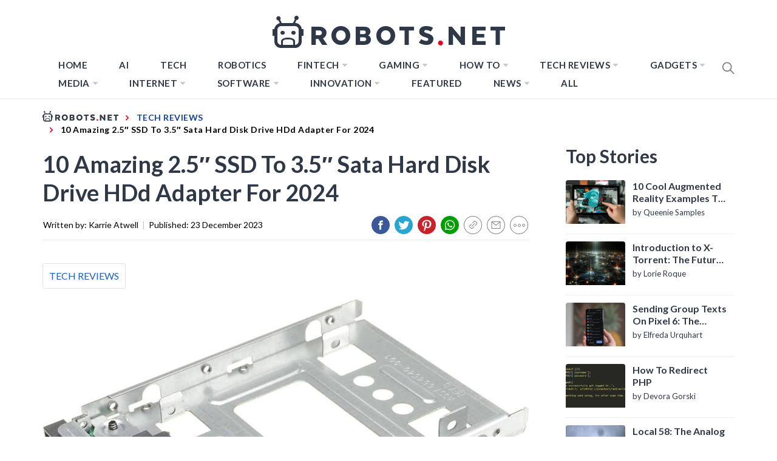

--- FILE ---
content_type: application/javascript
request_url: https://robots.net/wp-content/plugins/wp-smush-pro/app/assets/js/smush-lazy-load-native.min.js?ver=3.7.1
body_size: 4062
content:
!function(e){var t={};function n(i){if(t[i])return t[i].exports;var a=t[i]={i:i,l:!1,exports:{}};return e[i].call(a.exports,a,a.exports,n),a.l=!0,a.exports}n.m=e,n.c=t,n.d=function(e,t,i){n.o(e,t)||Object.defineProperty(e,t,{enumerable:!0,get:i})},n.r=function(e){"undefined"!=typeof Symbol&&Symbol.toStringTag&&Object.defineProperty(e,Symbol.toStringTag,{value:"Module"}),Object.defineProperty(e,"__esModule",{value:!0})},n.t=function(e,t){if(1&t&&(e=n(e)),8&t)return e;if(4&t&&"object"==typeof e&&e&&e.__esModule)return e;var i=Object.create(null);if(n.r(i),Object.defineProperty(i,"default",{enumerable:!0,value:e}),2&t&&"string"!=typeof e)for(var a in e)n.d(i,a,function(t){return e[t]}.bind(null,a));return i},n.n=function(e){var t=e&&e.__esModule?function(){return e.default}:function(){return e};return n.d(t,"a",t),t},n.o=function(e,t){return Object.prototype.hasOwnProperty.call(e,t)},n.p="",n(n.s=26)}({1:function(e,t,n){!function(t,n){var i=function(e,t,n){"use strict";var i,a;if(function(){var t,n={lazyClass:"lazyload",loadedClass:"lazyloaded",loadingClass:"lazyloading",preloadClass:"lazypreload",errorClass:"lazyerror",autosizesClass:"lazyautosizes",srcAttr:"data-src",srcsetAttr:"data-srcset",sizesAttr:"data-sizes",minSize:40,customMedia:{},init:!0,expFactor:1.5,hFac:.8,loadMode:2,loadHidden:!0,ricTimeout:0,throttleDelay:125};for(t in a=e.lazySizesConfig||e.lazysizesConfig||{},n)t in a||(a[t]=n[t])}(),!t||!t.getElementsByClassName)return{init:function(){},cfg:a,noSupport:!0};var r=t.documentElement,o=e.HTMLPictureElement,s=e.addEventListener.bind(e),l=e.setTimeout,u=e.requestAnimationFrame||l,d=e.requestIdleCallback,c=/^picture$/i,f=["load","error","lazyincluded","_lazyloaded"],v={},g=Array.prototype.forEach,m=function(e,t){return v[t]||(v[t]=new RegExp("(\\s|^)"+t+"(\\s|$)")),v[t].test(e.getAttribute("class")||"")&&v[t]},y=function(e,t){m(e,t)||e.setAttribute("class",(e.getAttribute("class")||"").trim()+" "+t)},p=function(e,t){var n;(n=m(e,t))&&e.setAttribute("class",(e.getAttribute("class")||"").replace(n," "))},b=function(e,t,n){var i=n?"addEventListener":"removeEventListener";n&&b(e,t),f.forEach((function(n){e[i](n,t)}))},z=function(e,n,a,r,o){var s=t.createEvent("Event");return a||(a={}),a.instance=i,s.initEvent(n,!r,!o),s.detail=a,e.dispatchEvent(s),s},h=function(t,n){var i;!o&&(i=e.picturefill||a.pf)?(n&&n.src&&!t.getAttribute("srcset")&&t.setAttribute("srcset",n.src),i({reevaluate:!0,elements:[t]})):n&&n.src&&(t.src=n.src)},A=function(e,t){return(getComputedStyle(e,null)||{})[t]},L=function(e,t,n){for(n=n||e.offsetWidth;n<a.minSize&&t&&!e._lazysizesWidth;)n=t.offsetWidth,t=t.parentNode;return n},E=(ve=[],ge=[],me=ve,ye=function(){var e=me;for(me=ve.length?ge:ve,ce=!0,fe=!1;e.length;)e.shift()();ce=!1},pe=function(e,n){ce&&!n?e.apply(this,arguments):(me.push(e),fe||(fe=!0,(t.hidden?l:u)(ye)))},pe._lsFlush=ye,pe),C=function(e,t){return t?function(){E(e)}:function(){var t=this,n=arguments;E((function(){e.apply(t,n)}))}},_=function(e){var t,i,a=function(){t=null,e()},r=function(){var e=n.now()-i;e<99?l(r,99-e):(d||a)(a)};return function(){i=n.now(),t||(t=l(r,99))}},M=(q=/^img$/i,G=/^iframe$/i,J="onscroll"in e&&!/(gle|ing)bot/.test(navigator.userAgent),K=0,Q=0,V=-1,X=function(e){Q--,(!e||Q<0||!e.target)&&(Q=0)},Y=function(e){return null==U&&(U="hidden"==A(t.body,"visibility")),U||!("hidden"==A(e.parentNode,"visibility")&&"hidden"==A(e,"visibility"))},Z=function(e,n){var i,a=e,o=Y(e);for(H-=n,$+=n,D-=n,I+=n;o&&(a=a.offsetParent)&&a!=t.body&&a!=r;)(o=(A(a,"opacity")||1)>0)&&"visible"!=A(a,"overflow")&&(i=a.getBoundingClientRect(),o=I>i.left&&D<i.right&&$>i.top-1&&H<i.bottom+1);return o},ee=function(){var e,n,o,s,l,u,d,c,f,v,g,m,y=i.elements;if((B=a.loadMode)&&Q<8&&(e=y.length)){for(n=0,V++;n<e;n++)if(y[n]&&!y[n]._lazyRace)if(!J||i.prematureUnveil&&i.prematureUnveil(y[n]))se(y[n]);else if((c=y[n].getAttribute("data-expand"))&&(u=1*c)||(u=K),v||(v=!a.expand||a.expand<1?r.clientHeight>500&&r.clientWidth>500?500:370:a.expand,i._defEx=v,g=v*a.expFactor,m=a.hFac,U=null,K<g&&Q<1&&V>2&&B>2&&!t.hidden?(K=g,V=0):K=B>1&&V>1&&Q<6?v:0),f!==u&&(k=innerWidth+u*m,R=innerHeight+u,d=-1*u,f=u),o=y[n].getBoundingClientRect(),($=o.bottom)>=d&&(H=o.top)<=R&&(I=o.right)>=d*m&&(D=o.left)<=k&&($||I||D||H)&&(a.loadHidden||Y(y[n]))&&(P&&Q<3&&!c&&(B<3||V<4)||Z(y[n],u))){if(se(y[n]),l=!0,Q>9)break}else!l&&P&&!s&&Q<4&&V<4&&B>2&&(W[0]||a.preloadAfterLoad)&&(W[0]||!c&&($||I||D||H||"auto"!=y[n].getAttribute(a.sizesAttr)))&&(s=W[0]||y[n]);s&&!l&&se(s)}},te=function(e){var t,i=0,r=a.throttleDelay,o=a.ricTimeout,s=function(){t=!1,i=n.now(),e()},u=d&&o>49?function(){d(s,{timeout:o}),o!==a.ricTimeout&&(o=a.ricTimeout)}:C((function(){l(s)}),!0);return function(e){var a;(e=!0===e)&&(o=33),t||(t=!0,(a=r-(n.now()-i))<0&&(a=0),e||a<9?u():l(u,a))}}(ee),ne=function(e){var t=e.target;t._lazyCache?delete t._lazyCache:(X(e),y(t,a.loadedClass),p(t,a.loadingClass),b(t,ae),z(t,"lazyloaded"))},ie=C(ne),ae=function(e){ie({target:e.target})},re=function(e){var t,n=e.getAttribute(a.srcsetAttr);(t=a.customMedia[e.getAttribute("data-media")||e.getAttribute("media")])&&e.setAttribute("media",t),n&&e.setAttribute("srcset",n)},oe=C((function(e,t,n,i,r){var o,s,u,d,f,v;(f=z(e,"lazybeforeunveil",t)).defaultPrevented||(i&&(n?y(e,a.autosizesClass):e.setAttribute("sizes",i)),s=e.getAttribute(a.srcsetAttr),o=e.getAttribute(a.srcAttr),r&&(d=(u=e.parentNode)&&c.test(u.nodeName||"")),v=t.firesLoad||"src"in e&&(s||o||d),f={target:e},y(e,a.loadingClass),v&&(clearTimeout(j),j=l(X,2500),b(e,ae,!0)),d&&g.call(u.getElementsByTagName("source"),re),s?e.setAttribute("srcset",s):o&&!d&&(G.test(e.nodeName)?function(e,t){try{e.contentWindow.location.replace(t)}catch(n){e.src=t}}(e,o):e.src=o),r&&(s||d)&&h(e,{src:o})),e._lazyRace&&delete e._lazyRace,p(e,a.lazyClass),E((function(){var t=e.complete&&e.naturalWidth>1;v&&!t||(t&&y(e,"ls-is-cached"),ne(f),e._lazyCache=!0,l((function(){"_lazyCache"in e&&delete e._lazyCache}),9)),"lazy"==e.loading&&Q--}),!0)})),se=function(e){if(!e._lazyRace){var t,n=q.test(e.nodeName),i=n&&(e.getAttribute(a.sizesAttr)||e.getAttribute("sizes")),r="auto"==i;(!r&&P||!n||!e.getAttribute("src")&&!e.srcset||e.complete||m(e,a.errorClass)||!m(e,a.lazyClass))&&(t=z(e,"lazyunveilread").detail,r&&w.updateElem(e,!0,e.offsetWidth),e._lazyRace=!0,Q++,oe(e,t,r,i,n))}},le=_((function(){a.loadMode=3,te()})),ue=function(){3==a.loadMode&&(a.loadMode=2),le()},de=function(){P||(n.now()-F<999?l(de,999):(P=!0,a.loadMode=3,te(),s("scroll",ue,!0)))},{_:function(){F=n.now(),i.elements=t.getElementsByClassName(a.lazyClass),W=t.getElementsByClassName(a.lazyClass+" "+a.preloadClass),s("scroll",te,!0),s("resize",te,!0),s("pageshow",(function(e){if(e.persisted){var n=t.querySelectorAll("."+a.loadingClass);n.length&&n.forEach&&u((function(){n.forEach((function(e){e.complete&&se(e)}))}))}})),e.MutationObserver?new MutationObserver(te).observe(r,{childList:!0,subtree:!0,attributes:!0}):(r.addEventListener("DOMNodeInserted",te,!0),r.addEventListener("DOMAttrModified",te,!0),setInterval(te,999)),s("hashchange",te,!0),["focus","mouseover","click","load","transitionend","animationend"].forEach((function(e){t.addEventListener(e,te,!0)})),/d$|^c/.test(t.readyState)?de():(s("load",de),t.addEventListener("DOMContentLoaded",te),l(de,2e4)),i.elements.length?(ee(),E._lsFlush()):te()},checkElems:te,unveil:se,_aLSL:ue}),w=(S=C((function(e,t,n,i){var a,r,o;if(e._lazysizesWidth=i,i+="px",e.setAttribute("sizes",i),c.test(t.nodeName||""))for(r=0,o=(a=t.getElementsByTagName("source")).length;r<o;r++)a[r].setAttribute("sizes",i);n.detail.dataAttr||h(e,n.detail)})),O=function(e,t,n){var i,a=e.parentNode;a&&(n=L(e,a,n),(i=z(e,"lazybeforesizes",{width:n,dataAttr:!!t})).defaultPrevented||(n=i.detail.width)&&n!==e._lazysizesWidth&&S(e,a,i,n))},T=_((function(){var e,t=N.length;if(t)for(e=0;e<t;e++)O(N[e])})),{_:function(){N=t.getElementsByClassName(a.autosizesClass),s("resize",T)},checkElems:T,updateElem:O}),x=function(){!x.i&&t.getElementsByClassName&&(x.i=!0,w._(),M._())};var N,S,O,T;var W,P,j,B,F,k,R,H,D,I,$,U,q,G,J,K,Q,V,X,Y,Z,ee,te,ne,ie,ae,re,oe,se,le,ue,de;var ce,fe,ve,ge,me,ye,pe;return l((function(){a.init&&x()})),i={cfg:a,autoSizer:w,loader:M,init:x,uP:h,aC:y,rC:p,hC:m,fire:z,gW:L,rAF:E}}(t,t.document,Date);t.lazySizes=i,e.exports&&(e.exports=i)}("undefined"!=typeof window?window:{})},26:function(e,t,n){"use strict";n.r(t);var i=n(1),a=n.n(i);n(27);a.a.cfg.nativeLoading={setLoadingAttribute:!0,disableListeners:{scroll:!0}},a.a.init()},27:function(e,t,n){var i,a,r;!function(o,s){s=s.bind(null,o,o.document),e.exports?s(n(1)):(a=[n(1)],void 0===(r="function"==typeof(i=s)?i.apply(t,a):i)||(e.exports=r))}(window,(function(e,t,n){"use strict";var i="loading"in HTMLImageElement.prototype,a="loading"in HTMLIFrameElement.prototype,r=!1,o=n.prematureUnveil,s=n.cfg,l={focus:1,mouseover:1,click:1,load:1,transitionend:1,animationend:1,scroll:1,resize:1};function u(){var o,u,d,c;r||(r=!0,i&&a&&s.nativeLoading.disableListeners&&(!0===s.nativeLoading.disableListeners&&(s.nativeLoading.setLoadingAttribute=!0),o=n.loader,u=o.checkElems,d=function(){setTimeout((function(){e.removeEventListener("scroll",o._aLSL,!0)}),1e3)},(c="object"==typeof s.nativeLoading.disableListeners?s.nativeLoading.disableListeners:l).scroll&&(e.addEventListener("load",d),d(),e.removeEventListener("scroll",u,!0)),c.resize&&e.removeEventListener("resize",u,!0),Object.keys(c).forEach((function(e){c[e]&&t.removeEventListener(e,u,!0)}))),s.nativeLoading.setLoadingAttribute&&e.addEventListener("lazybeforeunveil",(function(e){var t=e.target;"loading"in t&&!t.getAttribute("loading")&&t.setAttribute("loading","lazy")}),!0))}s.nativeLoading||(s.nativeLoading={}),e.addEventListener&&e.MutationObserver&&(i||a)&&(n.prematureUnveil=function(e){return r||u(),!(!("loading"in e)||!s.nativeLoading.setLoadingAttribute&&!e.getAttribute("loading")||"auto"==e.getAttribute("data-sizes")&&!e.offsetWidth)||(o?o(e):void 0)})}))}});
//# sourceMappingURL=smush-lazy-load-native.min.js.map